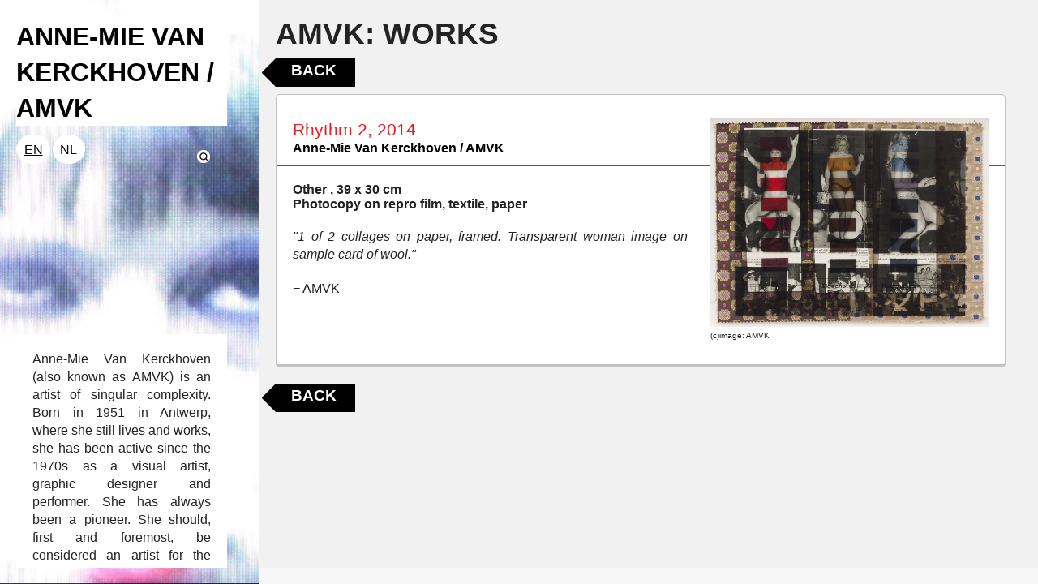

--- FILE ---
content_type: text/html; charset=utf-8
request_url: https://amvk.ensembles.org/ensembles/amvk-works?item=14926
body_size: 1810
content:
<!DOCTYPE html>
<html lang="en">
<head>
  <meta charset="utf-8" />
  <meta name="viewport" content="width=device-width, initial-scale=1.0" />
  <title>Anne-Mie Van Kerckhoven / AMVK</title>
  <link rel="stylesheet" href="/rcrs/alt_general_old-2dee2cf24327c567e7ed6ff6c57fa62b6c82ca26f2129a516ff37fdb00291573.css" />
  <script src="/rcrs/alternative_design/general-a182a9f2b2940ad3852795c05472523311647c1c929d3ac8327c34f24d33969d.js"></script>
  <style>
    .main.columns.head {
      background-image: url("https://s3.amazonaws.com/mhka_ensembles_production/assets/public/000/033/179/large/AMVK_home.JPG?1475845458");
    }
  </style>
  <style>
    html *
{
   font-family: "Helvetica" !important;
}
  </style>
</head>

<body class="antialiased">
  <div class="off-canvas-wrap">
    <div class="inner-wrap">
      <div class="small-12 medium-4 large-3 columns main head">
        <section class="navigation">
          <h1><a href="/"><p>Anne-Mie Van Kerckhoven / AMVK</p></a></h1>
          
          <div class="language_switch clearfix"><a class="loc selected" href="/ensembles/amvk-works?item=14926&amp;locale=en"><span class="icon">EN</span></a><a class="loc " href="/ensembles/amvk-works?item=14926&amp;locale=nl"><span class="icon">NL</span></a><a class="loc searchbutton search expand-search"><img src="/rcrs/alternative_design/alt-search-705785ddee1e527721332f2202c7b84b5232c88fd7f4d837605123a7f7829f30.png" /></a></div>
          <form action='/search' method='GET'>
            <input class="input-field search-field " type="search" name='search_field' placeholder="Search ..." />
          </form>
        </section>
        <section class="bottom-magnet">
            <div class="white-panel intro" style="">
              <p style="text-align: justify;">Anne-Mie Van Kerckhoven (also known as AMVK) is an artist of singular complexity. Born in 1951 in Antwerp, where she still lives and works, she has been active since the 1970s as a visual artist, graphic designer and performer. She has always been a pioneer. She should, first and foremost, be considered an artist for the future. AMVK&rsquo;s practice is truly interdisciplinary.<br />
<br />
M HKA wants to introduce Anne-Mie Van Kerckhoven to a wider audience as an innovator of forms and interpreter of moods - as oxygen of the whole society.</p>

            </div>
          <div class="white-panel logos-wrapper ">
            <div class="collaborators"><span class="logo spons" style="background-image:url(https://amvk.ensembles.org/rcrs/alternative_design/logo_partners1-6165d5f5853a7c6ab0d88669b85148c3adcc106cb7d29bf9f94355bd0a87c1b6.png); "><a target="blank" alt="M HKA" href="http://www.muhka.be/"></a></span></div>
          </div>
        </section>
      </div>
      <div class="small-12 medium-8 large-9 main columns detail">
  <div class="content">
    <h2>AMVK: Works</h2>
    <div class="object-container">
      <div class="button-container">
        <a class="close-button" href="https://amvk.ensembles.org/">Back</a>
      </div>

        <div class="items-details-container" >
          
<div data-item-id=14926 class="item-details">
  <div class="info-container clearfix">
    
    <div class='picture'>
      <a title="&lt;p&gt;AMVK, &lt;em&gt;Rythm 2&lt;/em&gt;, 2014&lt;/p&gt;
&amp;#169;image: AMVK" class="picture-link magnific-popup-image" href="https://s3.amazonaws.com/mhka_ensembles_production/assets/public/000/033/944/large/AMVK2014_14.jpg?1478877224"><img src="https://s3.amazonaws.com/mhka_ensembles_production/assets/public/000/033/944/medium_640/AMVK2014_14.jpg?1478877224" /></a>
      <small>(c)image: AMVK</small>
    </div>
    <div class= "summary" >
      <div class="summary-header">
        <h5>
          Rhythm 2, 2014
        </h5>
        
        <div class="item-actor_links"><a href="/actors/anne-mie-van-kerckhoven">Anne-Mie Van Kerckhoven / AMVK</a></div>
      </div>
      <div>
        Other
        , 39 x 30 cm
      </div>
      <div>
        Photocopy on repro film, textile, paper
      </div>
    </div>
    <div class="description">
      
      <p style="text-align: justify;"><em>&quot;1 of 2 collages on paper, framed. Transparent woman image on sample card of wool.&quot;&nbsp;</em></p>




<p>&minus; AMVK</p>


      
</div>    <div class="assets-container"></div>

  </div>
</div>

        </div>

      <div class="button-container">
        <a class="close-button" href="https://amvk.ensembles.org/">Back</a>
      </div>

    </div>
  </div>
</div>

    </div>
  </div>

      <script>
//<![CDATA[

        (function(i,s,o,g,r,a,m){i['GoogleAnalyticsObject']=r;i[r]=i[r]||function(){
  (i[r].q=i[r].q||[]).push(arguments)},i[r].l=1*new Date();a=s.createElement(o),
  m=s.getElementsByTagName(o)[0];a.async=1;a.src=g;m.parentNode.insertBefore(a,m)
  })(window,document,'script','https://www.google-analytics.com/analytics.js','ga');

  ga('create', 'UA-101291088-1', 'auto');
  ga('send', 'pageview');

//]]>
</script></body>
</html>



--- FILE ---
content_type: text/plain
request_url: https://www.google-analytics.com/j/collect?v=1&_v=j102&a=1358452755&t=pageview&_s=1&dl=https%3A%2F%2Famvk.ensembles.org%2Fensembles%2Famvk-works%3Fitem%3D14926&ul=en-us%40posix&dt=Anne-Mie%20Van%20Kerckhoven%20%2F%20AMVK&sr=1280x720&vp=1280x720&_u=IEBAAEABAAAAACAAI~&jid=1951252287&gjid=1038513970&cid=1815648006.1763881680&tid=UA-101291088-1&_gid=897357210.1763881680&_r=1&_slc=1&z=2033667456
body_size: -450
content:
2,cG-9MZYD7Q593